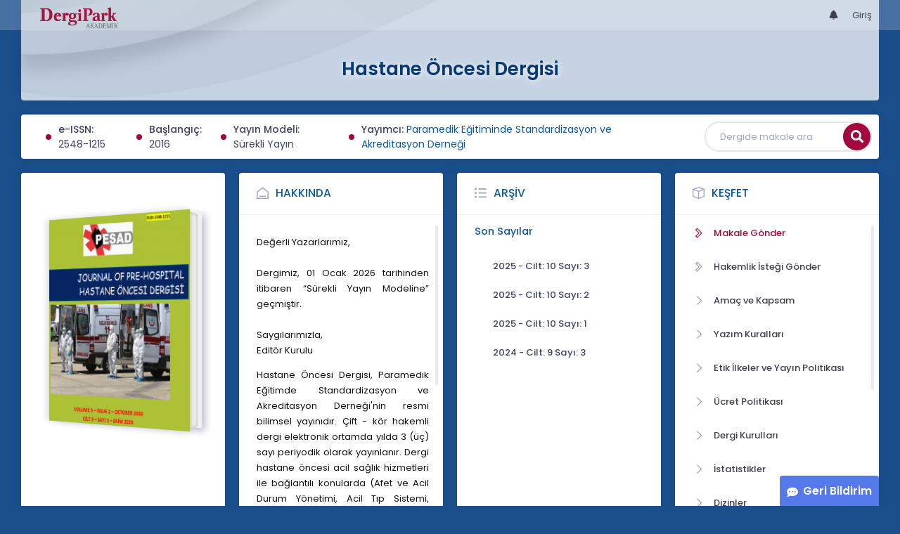

--- FILE ---
content_type: text/html; charset=UTF-8
request_url: https://dergipark.org.tr/tr/pub/hod
body_size: 10955
content:
<!DOCTYPE html>
<html lang="tr">
<head prefix="og: https://ogp.me/ns#">
    <meta charset="UTF-8"/>
    <meta name="viewport" content="width=device-width, initial-scale=1.0, maximum-scale=1.0 shrink-to-fit=no">
    <meta http-equiv="X-UA-Compatible" content="IE=edge"/>

    <title>Hastane Öncesi Dergisi &raquo;  Ana Sayfa</title>
    <base href="/"/>
    <meta name="generator" content="uds"/>

            
        <!-- Stats and followers meta tags will be loaded here via AJAX -->
    <script type="text/javascript"
            data-stats-url="https://dergipark.org.tr/tr/pub/hod/stats"
            data-followers-url="https://dergipark.org.tr/tr/pub/hod/followers"
            id="meta-loader">
    </script>

                            
                                                                                                                                
            <meta property="og:type" content="website"/>
            <meta property="fb:app_id" content="DergiPark"/>

                            <meta property="og:title"
                      content="Hastane Öncesi Dergisi"/>
                <meta name="twitter:title"
                      content="Hastane Öncesi Dergisi"/>
                <meta content="TÜBİTAK ULAKBİM çatısı altında, Türkiye&#039;de yayımlanan akademik dergiler için elektronik ortamda barındırma ve editoryal süreç yönetimi hizmeti sunar. DergiPark dergilerin işleyişine ve yönetimine karışmaz." name="description">
            
            
            <meta property="og:image" itemprop="image" content="https://dergipark.org.tr/media/cache/journal_croped/7dd6/aeb6/ce6a/5f9bc43f0328d.png"/>
            <meta property="og:image:type" content="image/png">
            <meta property="og:image:secure_url" itemprop="image" content="https://dergipark.org.tr/media/cache/journal_croped/7dd6/aeb6/ce6a/5f9bc43f0328d.png"/>
            <meta property="twitter:image" itemprop="image" content="https://dergipark.org.tr/media/cache/journal_croped/7dd6/aeb6/ce6a/5f9bc43f0328d.png"/>
            <meta property="twitter:image:secure_url" itemprop="image" content="https://dergipark.org.tr/media/cache/journal_croped/7dd6/aeb6/ce6a/5f9bc43f0328d.png"/>
            <link itemprop="thumbnailUrl" href="https://dergipark.org.tr/media/cache/journal_croped/7dd6/aeb6/ce6a/5f9bc43f0328d.png">
            <span itemprop="thumbnail" itemscope itemtype="http://schema.org/ImageObject">
            <link itemprop="url" href="https://dergipark.org.tr/media/cache/journal_croped/7dd6/aeb6/ce6a/5f9bc43f0328d.png">
            </span>
            
                            <link rel="stylesheet" href="/zollu/css/katex/katex.min.css">
        <link rel="stylesheet" href="/zollu/css/pages/zollu-backend.css">
        <link rel="stylesheet" href="/zollu/keen/vendors/custom/fullcalendar/fullcalendar.bundle.css">
        <link rel="stylesheet" href="/zollu/keen/css/demo3/pages/custom/general/user/profile-v1.css">
        <link rel="stylesheet" href="/zollu/keen/vendors/global/vendors.bundle.css">
        <link rel="stylesheet" href="/zollu/keen/css/demo3/style.bundle.css">
        <link rel="stylesheet" href="/zollu/keen/css/demo3/pages/custom/general/blog/grid-v2.css">
        <link rel="stylesheet" href="/zollu/keen/css/demo3/pages/custom/general/blog/post.css">
        <link rel="stylesheet" href="/zollu/keen/css/demo3/pages/custom/general/blog/list.css">
        <link rel="stylesheet" href="/zollu/keen/vendors/custom/datatables/datatables.bundle.css">
        <link rel="stylesheet"
              href="/zollu/js/jbfileuploader/lib/jquery-file-upload/css/jquery.fileupload.css">
        <link rel="stylesheet"
              href="/zollu/js/jbfileuploader/lib/jquery-file-upload/css/jquery.fileupload-ui.css">
        <link rel="stylesheet" href="/zollu/js/jbfileuploader/css/jbfileupload.css">
        <link rel="stylesheet" href="/zollu/css/site.css">
        <link rel="stylesheet" href="/zollu/css/pages/home.css">
        <link rel="stylesheet" href="/zollu/css/select2/select2.min.css">
        <link rel="stylesheet" href="/zollu/css/select2/select2-bootstrap.min.css">
        <link rel="stylesheet" href="/zollu/css/pages/feedback.css">
        <link rel="stylesheet" href="/zollu/css/pages/picker/nano.min.css">
    
    <link rel="stylesheet" type="text/css" href="/zollu/css/pages/journal.css">

            <!--suppress CssUnusedSymbol -->
        <style type="text/css">
            body.journal, .journal .paint-background {
                background-color: #194E8B;
            }
        </style>
    

        <link rel="shortcut icon" href="/favicon.ico" type="image/x-icon">
    <link rel="icon" href="/favicon.ico" type="image/x-icon">
    <link rel="dns-prefetch" href="https://www.google-analytics.com">
    <link rel="preconnect" href="https://www.google-analytics.com" crossorigin>
    <link rel="dns-prefetch" href="https://www.google.com">
    <link rel="preconnect" href="https://www.google.com" crossorigin>
    <link rel="dns-prefetch" href="https://www.google.com.tr">
    <link rel="preconnect" href="https://www.google.com.tr" crossorigin>
    <link rel="dns-prefetch" href="https://stats.g.doubleclick.net">
    <link rel="preconnect" href="https://stats.g.doubleclick.net" crossorigin>
    <link rel="dns-prefetch" href="https://fonts.googleapis.com">
    <link rel="preconnect" href="https://fonts.googleapis.com" crossorigin>
    <link rel="dns-prefetch" href="http://fonts.googleapis.com">
    <link rel="preconnect" href="http://fonts.googleapis.com" crossorigin>

    <script type="text/javascript">
        const current_language = 'tr';

        function changeLocale(langCode) {
            window.location.href = $('#link-alternate-' + langCode).attr('href');
        }
    </script>

    <script type="text/javascript" src="/zollu/js/zollu_user_session_info.js"></script>

    <script type="text/javascript" src="/tr/dp-feature-data.js"></script>

    <!-- Google Analytics -->
    <script async src="https://www.googletagmanager.com/gtag/js?id=G-694ZECXSSZ"></script>
    <script>
        window.dataLayer = window.dataLayer || [];

        function gtag() {
            dataLayer.push(arguments);
        }

        gtag('js', new Date());
        gtag('config', 'G-694ZECXSSZ');
        let dpUserCookie = getDpUserCookie();
        if (dpUserCookie !== undefined && dpUserCookie !== null && (userId = dpUserCookie.user_id) !== null) {
            gtag('set', {'user_id': userId});
        }
    </script>
</head>

    
<body class="kt-page--fixed kt-subheader--enabled kt-subheader--transparent zollu normalized journal"
      id="journal_index">

            


    


<nav id="header"
     class="navbar fixed-top navbar-fixed-top navbar-expand-lg navbar-light scrolled navbar-expand">
        <div class="kt-header" style="width: 100%;padding: 8px 0;">
        <div class="kt-header__top" style="height: inherit;">
            <div class="kt-container" id="header-container">
                                <div id="powered-by">
                                                            <a class="navbar-brand" href="//dergipark.org.tr/tr/">
                        <img src="/zollu/images/dergipark_header.png"
                             alt="DergiPark logo"/>
                    </a>
                </div>


                <a href="/tr/user/notification"
                   class="no-notification hide d-none  notification--item-set "
                   id="mobile-notification-count-wrapper">
                    <i class="flaticon2-notification" id="mobile-notification-icon"></i>
                    <span class="kt-badge" id="mobile-notification-badge"></span>
                </a>

                <button class="navbar-toggler collapsed" type="button" data-toggle="collapse"
                        data-target="#navbarToggler"
                        aria-controls="navbarToggler" aria-expanded="false" aria-label="Toggle navigation">
                    <span>&nbsp;</span>
                    <span>&nbsp;</span>
                    <span>&nbsp;</span>
                </button>

                <div class="collapse navbar-collapse navbar-put-right "
                     id="navbarToggler">
                    
                    <div style="margin-left: auto;">
                        <ul class="navbar-nav ml-auto">
                                                            <li class="nav-item hide d-none  d-block "
                                    id="header-user-notification">
                                    <a id="user-notification-count" class="nav-link"
                                       href="/tr/user/notification"><span
                                                class="flaticon2-notification"></span><label
                                                id="notification-count-aria-label"></label></a>
                                </li>
                                                                                                                    <li class="nav-item dropdown hide d-none" id="header-user-box-user-menu">
                                    <a class="nav-link dropdown-toggle color-black" href="#" id="userDropDown"
                                       data-toggle="dropdown" aria-haspopup="false" aria-expanded="false">
                                        <span id="userDropDown-user-avatar"></span>
                                        <span id="userDropDown-user-name"></span>
                                        <span id="userDropDown-user-badge"></span>
                                    </a>
                                    <div class="dropdown-menu dropdown-menu-right rounded-0"
                                         aria-labelledby="userDropDown">
                                        <a class="dropdown-item color-dergipark d-none"
                                           href="//dergipark.org.tr/tr/admin/panel"
                                           id="header-dashboard-item">
                                            <i class="icon-wrench symbol flaticon-grid-menu mr-1 mt-1 pr-1 color-dergipark"></i> Yönetici Paneli
                                        </a>

                                        <a class="dropdown-item"
                                           href="//dergipark.org.tr/tr/user/panel"
                                           id="header-user-panel-item">
                                            <i class="icon-wrench symbol flaticon-grid-menu mr-1 mt-1 pr-1"></i> Kullanıcı Paneli
                                        </a>

                                        <a class="dropdown-item d-none"
                                           href="//dergipark.org.tr/tr/user/publisher/panel"
                                           id="header-user-coordinator-panel-item">
                                            <i class="icon-wrench symbol flaticon-grid-menu mr-1 mt-1 pr-1"></i> Bilimsel Yayın Koordinatörü Paneli
                                        </a>

                                        <a class="dropdown-item"
                                           href="/tr/journal/my">
                                            <i class="icon-docs symbol flaticon2-open-text-book mr-1 mt-1 pr-1"></i> Dergilerim
                                        </a>

                                        <a class="dropdown-item d-none"
                                           href="//dergipark.org.tr/tr/user-project"
                                           id="header-user-project-item">
                                            <i class="icon-rocket symbol flaticon-folder-4 mr-1 mt-1 pr-1"></i> Araştırmalarım
                                        </a>

                                        <a class="dropdown-item d-none" id="menu-follower-item"
                                           href="//dergipark.org.tr/tr/user/user-followers">
                                            <i class="symbol flaticon2-speaker mr-1 mt-1 pr-1"></i> Takiplerim
                                        </a>

                                        <a class="dropdown-item" href="#" id="header-user-box-profile-link">
                                            <i class="icon-user symbol flaticon2-calendar-3 mr-1 mt-1 pr-1"></i> Profil
                                        </a>

                                        <div class="dropdown-divider"></div>

                                        <a class="dropdown-item" href="https://dergipark.org.tr/tr/logout">
                                            <i class="icon-logout symbol flaticon2-lock mr-1 mt-1 pr-1"></i> Çıkış
                                        </a>
                                    </div>
                                </li>
                                <li class="nav-item hide d-none" id="header-user-box-guest-menu">
                                    <a class="nav-link color-black"
                                       href="https://dergipark.org.tr/tr/login">Giriş</a>
                                </li>
                                                    </ul>
                                                    <script type="text/javascript">
                                function showUserBoxBlock(elemId) {
                                    document.getElementById(elemId).className =
                                        document.getElementById(elemId).className.replace(/d-none/, '');
                                    document.getElementById(elemId).className =
                                        document.getElementById(elemId).className.replace(/hide/, '');
                                }

                                if (isUserLoggedIn()) {

                                    // Substitute user data
                                    let userAvatar = getUserAvatar();

                                    document.getElementById('userDropDown-user-name').innerHTML = getUserFullNameFormatted();
                                    document.getElementById('header-user-box-profile-link').setAttribute('href', getUserProfileLink());

                                    // user dropdown alanındaki rozet kontrolü
                                    if (isApproved()) {
                                        document.getElementById('userDropDown-user-badge').innerHTML = "<img style='margin-top: -2px;' src='/zollu/images/dergipark-verified-badge.svg' width='20' height='20'/>";
                                    }

                                    if (userAvatar.length === 0) {
                                        userAvatar = '/zollu/images/default-avatar.png';
                                    }

                                    document.getElementById('userDropDown-user-avatar').innerHTML = '<img src="' + userAvatar + '" onerror="this.onerror=null;this.src=\'/zollu/images/default-avatar.png\';">';

                                    // User menu ready, it's show time!
                                    showUserBoxBlock('header-user-box-user-menu');
                                    showUserBoxBlock('header-user-notification');
                                    showUserBoxBlock('mobile-notification-count-wrapper');

                                    const userInfo = getUserInfo();
                                    if (canUseFollowerFeature(userInfo.username)) {
                                        document.getElementById('menu-follower-item').classList.remove("d-none");
                                        document.getElementById('header-user-project-item').classList.remove("d-none");
                                    }
                                    if (userInfo.is_admin == 1) {
                                        document.getElementById('header-dashboard-item').classList.remove("d-none");
                                    }
                                } else {
                                    // User is not logged in, display guest block right away!
                                    showUserBoxBlock('header-user-box-guest-menu');
                                }

                                var userDropDownElement = document.getElementById("userDropDown");
                                var userNavbar = document.getElementById("navbarToggler");
                                userDropDownElement.addEventListener('click', function () {
                                    if (!document.getElementById('header-user-box-user-menu').classList.contains('show')) {
                                        userNavbar.classList.add('sensitive-height');
                                    } else {
                                        userNavbar.classList.remove('sensitive-height');
                                    }
                                });
                                document.querySelector('[data-target="#navbarToggler"]').addEventListener('click', function () {
                                    if (document.getElementById('header-user-box-user-menu').classList.contains('show')) {
                                        userNavbar.classList.remove('sensitive-height');
                                    }
                                });
                            </script>
                                            </div>
                </div>
                            </div>
        </div>
    </div>
    </nav>        <div id="body-push-down">
            <div class="kt-content kt-grid__item kt-grid__item--fluid" id="kt_content">
        <div class="kt-container paint-background">
            <div class="kt-portlet j-title-portlet">
                <div class="row" aria-label="Hastane Öncesi Dergisi">
                    <div class="col-lg-12" aria-hidden="true">
                        <div class="kt-heading kt-align-center" style="margin: 1.5rem 0 2.3rem;">
                                                        <a href="/tr/pub/hod">
                                <h1 id="journal-title">Hastane Öncesi Dergisi</h1>
                            </a>
                        </div>
                    </div>
                </div>
            </div>

            <!-- <Content> -->
                <div style="display:none;">
    </div>

<div id="dp-flash-container"></div>

                        
                                                                                                                                                            
                
    <div class="kt-portlet">
        <div class="row">
            <div class="col-lg-9">
                <div id="meta-block">
                    
                                            <div class="kt-badge kt-badge--dot kt-badge--lg kt-badge--primary separator"
                             id="meta-eissn-dot"></div>
                        <div class="meta" id="meta-eissn"><span class="label">e-ISSN:</span> <span
                                    class="no-wrap">2548-1215</span></div>
                    
                                            <div class="kt-badge kt-badge--dot kt-badge--lg kt-badge--primary separator"
                             id="meta-founded-dot"></div>
                        <div class="meta" id="meta-founded"><span class="label">Başlangıç:</span>
                            <span class="no-wrap">2016</span>
                        </div>
                    
                    <span class="break"></span>
                                            <div class="kt-badge kt-badge--dot kt-badge--lg kt-badge--primary separator"
                             id="meta-publication-model-dot"></div>
                        <div class="meta" id="meta-publication-model"><span
                                    class="label">Yayın Modeli:</span>
                            <span class="no-wrap">Sürekli Yayın</span>
                        </div>
                                        <div class="kt-badge kt-badge--dot kt-badge--lg kt-badge--primary separator"
                         id="meta-publisher-dot"></div>
                    <div class="meta" id="publisher"><span class="label">Yayımcı:</span>
                        <span><a href="/tr/pub/publisher/265">Paramedik Eğitiminde Standardizasyon ve Akreditasyon Derneği</a></span>
                    </div>
                </div>
            </div>

            <div class="col-lg-3">
                <form action="https://dergipark.org.tr/tr/search" method="get" autocomplete="off"
                      class="kt-form kt-form--label-right" id="search-form">
                    <div class="input-group border bg-white rounded-pill p-0 mt-0">
                        <label for="q"></label><input type="text" id="q" name="q" value=""
                                                      placeholder="Dergide makale ara"
                                                      aria-labelledby="input_label__search"
                                                      autocomplete="off"
                                                      class="intent_input_query form-control text-ellipsis border-0 bg-none px-4 rounded-pill mr-2">
                        <input type="hidden" value="article" name="section"/>
                        <input type="hidden" value="journal" name="scope"/>
                        <input type="hidden" value="742" name="filter[journal.id][0]"/>

                        <span class="input-group-append" aria-label="Arama butonu">
                                    <button type="submit" aria-hidden="true"
                                            class="intent_button_submit btn btn-primary text-uppercase rounded-circle bg-insight"
                                            id="j-search-submit">
                                        <i class="fa fa-search"></i>
                                    </button>
                                </span>
                    </div>
                </form>
            </div>
        </div>
    </div>

    <div class="row" id="journal-portlets">
        <!-- Journal Card -->
        <div class="col-xl-3 col-lg-3 col-md-6 col-sm-6 journal-portlet" id="journal-card-block">
            <div class="kt-portlet kt-portlet--height-fluid position-sticky">
                <div class="journal-card">
                    <div class="cover">
                        <img
                                                                    src="https://dergipark.org.tr/media/cache/journal_croped/7dd6/aeb6/ce6a/5f9bc43f0328d.png"
                                                                alt="Kapak Resmi "
                                onerror="this.onerror=null;this.src='/zollu/images/missing_journal_cover.png';"/>
                    </div>
                </div>

                <div id="j-indexes">
                                    </div>

                <div class="kt-portlet__foot d-flex align-items-center" id="j-stats">
                    <span class="j-stat diplab d-none" data-toggle="tooltip"
                          data-id="meta_stats_total_article_view_hod" id="j-stat-view-block"
                          title="Makalelerin Toplam Gösterim Sayısı"><span class="la la-eye"
                                                                          aria-hidden="true">&nbsp;</span><span
                                id="j-stat-article-view" aria-hidden="true"></span></span>
                    <span class="j-stat diplab d-none" data-id="meta_stats_total_article_download_hod"
                          data-toggle="tooltip" id="j-stat-download-block"
                          title="Makalelerin Toplam İndirilme Sayısı"><span class="la la-download" aria-hidden="true">&nbsp;</span><span
                                id="j-stat-article-download" aria-hidden="true"></span></span>
                    <span class="j-stat diplab d-none" data-toggle="tooltip" id="j-stat-favorite-block"
                          title="Makalelerin Toplam Favoriye Eklenme Sayısı"><span class="la la-star-o"
                                                                              aria-hidden="true">&nbsp;</span><span
                                id="j-stat-article-favorite" aria-hidden="true"></span></span>
                    <span class="j-stat trdizin d-none" id="j-stat-trdizin-citation-block" data-toggle="tooltip"
                          title="TR Dizin Atıf Sayısı"><span class="fa fa-quote-right"
                                                                             aria-hidden="true">&nbsp;</span><span
                                id="j-stat-trdizin-citation" aria-hidden="true"></span></span>
                    <span class="j-stat crossref d-none" id="j-stat-crossref-citation-block" data-toggle="tooltip"
                          title="Crossref Atıf Sayısı"><img
                                src="/zollu/images/crossref.svg"
                                aria-hidden="true">&nbsp;<span
                                id="j-stat-crossref-citation" aria-hidden="true"></span></span>
                </div>
            </div>

        </div>

        <!-- About Journal -->
                    <div class="col-xl-3 col-lg-3 col-md-6 col-sm-6 journal-portlet">
                <div class="kt-portlet kt-portlet--height-fluid">
                    <div class="kt-portlet__head">
                        <div class="kt-portlet__head-label">
                                <span class="kt-portlet__head-icon">
                                    <i class="flaticon2-shelter"></i>
                                </span>
                            <h3 class="kt-portlet__head-title">
                                <a href="https://dergipark.org.tr/tr/pub/hod/about-journal">Hakkında</a>
                            </h3>
                        </div>
                    </div>
                    <div class="kt-portlet__body scroll-wrapper">
                        <div data-scroll="true" class="kt-scroll scroll-enabled">
                            <div class="kt-portlet__content text-justify journal-index-img">
                                <p style="text-align:center;">


















</p><p class="MsoNormal" style="text-align:justify;">Değerli Yazarlarımız,<br /><br />Dergimiz, 01 Ocak 2026 tarihinden itibaren “Sürekli Yayın Modeline” geçmiştir.<br /><br />Saygılarımızla,<br />Editör Kurulu</p><p class="MsoNormal" style="text-align:justify;">Hastane Öncesi Dergisi, Paramedik Eğitimde Standardizasyon
ve Akreditasyon Derneği'nin resmi bilimsel yayınıdır. Çift - kör hakemli dergi elektronik
ortamda yılda 3 (üç) sayı periyodik olarak yayınlanır. Dergi hastane öncesi acil sağlık hizmetleri ile bağlantılı konularda (Afet ve Acil Durum Yönetimi, Acil Tıp Sistemi, Yangın ve Güvenlik Hizmetleri, İş Sağlığı ve Güvenliği vs.) çalışmaları kabul etmektedir. <br /></p><p class="MsoNormal" style="text-align:justify;">Dergi yayın hayatına, 2020 yılı itibariyle uluslararası hakemli dergi statüsü ile devam etmektedir. Bununla birlikte dergi, ÜAK tarafından belirlenmiş alan dizinlerinde taranmakta olup TR Dizin değerlendirme süreci devam etmektedir.</p><p></p><p style="text-align:center;"><span style="font-size:0.9em;">     </span></p>
                            </div>
                        </div>
                    </div>
                    <div class="kt-portlet__foot d-flex align-items-center">
                        <span class="journal-follower-actions" data-id="742" style="margin-left: auto;">
                           <div class="input-group d-none" style="flex-wrap: nowrap;" id="follow-input-group">
                             <a href="/tr/journal-follower/follow?id=742"
                                class="btn btn-sm btn-metal dp-follower" id="dp-follower" data-toggle="tooltip"
                                title="Takip özelliği, derginin yeni sayısı yayımladığında bildirim gönderilmesini sağlar">
                                <span class="d-flex align-items-center"><i class="flaticon2-plus follow-icon"
                                                                           id="follower-icon"></i>
                                    <span id="follower-button-text"
                                          aria-label="Takip özelliği, derginin yeni sayısı yayımladığında bildirim gönderilmesini sağlar">Takip Et</span>
                                    <i class="fa fa-times close-icon" style="color:#FFFFFF;"></i>
                                    <span class="active-following" id="follower-text"></span>
                                </span>
                             </a>
                                <span class="j-stat diplap j-stat-follower-block follow input-group-append"
                                      data-title="Toplam Takipçi Sayısı" data-toggle="tooltip"
                                      aria-label="Toplam Takipçi Sayısı"
                                      id="follower-number" style="font-weight:bold;">
                                    <span aria-hidden="true"
                                          class="j-stat-journal-follower badge badge-primary follower-number d-flex align-items-center kt-hidden j-stat-follower-block"></span>
                                </span>
                           </div>
                        </span>
                    </div>
                </div>
            </div>

                    
        <div class="col-xl-3 col-lg-3 col-md-6 col-sm-6 journal-portlet">
            <div class="kt-portlet kt-portlet--height-fluid">
                <div class="kt-portlet__head">
                    <div class="kt-portlet__head-label">
                        <span class="kt-portlet__head-icon"><i class="flaticon2-indent-dots"></i></span>
                        <h3 class="kt-portlet__head-title">
                            <a href="https://dergipark.org.tr/tr/pub/hod/archive">Arşiv</a>
                        </h3>
                    </div>
                </div>
                <div class="kt-portlet__body kt-padding-t-0">
                    <div class="kt-section">
    <div class="kt-section__content kt-section__content--x-fit">
        <div class="accordion accordion-light" id="j-issues">
            
                                                
                                                                                                                                                                                                                                                                                                                                                                                                                                                                                                                                                                                                                                                                                                                                                                                                                                                                                                                                                                                                                                                                                                                                                                                                                                                                                                                                                                                                                                                                                                                                                                                                                                                                            
                                        
            
            
                                        <div class="card">
                    <div class="card-header" id="section-1" role="list">
                        <div class="card-title "
                             data-toggle="collapse"
                             data-target="#section-1-content"
                             aria-expanded="true"
                             aria-controls="section-1-content">
                            Son Sayılar
                        </div>
                    </div>
                    <div id="section-1-content"
                         class="show"
                         aria-labelledby="section-1"
                         data-parent="#j-issues">
                        <div class="card-body">
                            <div class="kt-widget-18">
                                                                                                                                                                                                                    <div class="kt-widget-18__item" role="listitem">
                                            <div class="kt-widget-18__desc">
                                                                                                <a href="/tr/pub/hod/issue/99296">
                                                    <div class="kt-widget-18__title">
                                                                                                                    2025
                                                                                                                - Cilt: 10 Sayı: 3
                                                    </div>
                                                </a>
                                            </div>
                                        </div>
                                                                                                                                                                                                                                <div class="kt-widget-18__item" role="listitem">
                                            <div class="kt-widget-18__desc">
                                                                                                <a href="/tr/pub/hod/issue/94396">
                                                    <div class="kt-widget-18__title">
                                                                                                                    2025
                                                                                                                - Cilt: 10 Sayı: 2
                                                    </div>
                                                </a>
                                            </div>
                                        </div>
                                                                                                                                                                                                                                <div class="kt-widget-18__item" role="listitem">
                                            <div class="kt-widget-18__desc">
                                                                                                <a href="/tr/pub/hod/issue/91645">
                                                    <div class="kt-widget-18__title">
                                                                                                                    2025
                                                                                                                - Cilt: 10 Sayı: 1
                                                    </div>
                                                </a>
                                            </div>
                                        </div>
                                                                                                                                                                                                                                <div class="kt-widget-18__item" role="listitem">
                                            <div class="kt-widget-18__desc">
                                                                                                <a href="/tr/pub/hod/issue/89303">
                                                    <div class="kt-widget-18__title">
                                                                                                                    2024
                                                                                                                - Cilt: 9 Sayı: 3
                                                    </div>
                                                </a>
                                            </div>
                                        </div>
                                                                                                                                                                                                                                                                                                                                                                                                                                                                                                                                                                                                                                                                                                                                                                                                                                                                                                                                                                                                                                                                                                                                                                                                                                                                                                                                                                                                                                                                                                                                                                                                                            </div>
                        </div>
                    </div>
                </div>
                    </div>
    </div>
</div>


                </div>
                <div class="kt-portlet__foot">
                    <a href="https://dergipark.org.tr/tr/pub/hod/archive"><span class="flaticon2-copy"> </span> Tüm Sayılar
                    </a>
                </div>
            </div>
        </div>

        <div class="col-xl-3 col-lg-3 col-md-6 col-sm-6 journal-portlet">
            <div class="kt-portlet kt-portlet--height-fluid" id="j-find-out-more">
                <div class="kt-portlet__head">
                    <div class="kt-portlet__head-label">
                        <span class="kt-portlet__head-icon"><i class="flaticon2-cube"></i></span>
                        <h3 class="kt-portlet__head-title">
                            <a href="https://dergipark.org.tr/tr/pub/hod/about-journal">Keşfet</a>
                        </h3>
                    </div>
                </div>
                <div class="kt-portlet__body scroll-wrapper">
                    <div class="kt-section">
                        <div class="kt-section__content kt-section__content--x-fit">
                                                            <div data-scroll="true" class="kt-scroll scroll-enabled">
                                    <div class="kt-portlet__content">
                                        <ul class="kt-nav kt-nav--bold" id="j-find-out-more-menu">
                                                                                            <li class="kt-nav__item">
                                                    <a href="//dergipark.org.tr/tr/journal/742/submission/step/manuscript/new"
                                                       class="kt-nav__link">
                                                        <i class="kt-nav__link-icon la la-chevron-right color-dergipark"
                                                           aria-hidden="true"></i>
                                                        <span class="kt-nav__link-text kt-heading kt-heading--space-sm color-dergipark">Makale Gönder</span>
                                                    </a>
                                                </li>
                                                                                                                                        <li class="kt-nav__item">
                                                    <a href="//dergipark.org.tr/tr/journal/742/reviewer-request/send"
                                                       class="kt-nav__link show-request-reviewer">
                                                        <i class="kt-nav__link-icon la la-chevron-right"
                                                           aria-hidden="true"></i>
                                                        <span class="kt-nav__link-text kt-heading kt-heading--space-sm"
                                                              role="status">Hakemlik İsteği Gönder</span>
                                                        <div class="spinner spinner-border spinner-border-sm kt-hidden"
                                                             role="status"></div>
                                                    </a>
                                                </li>
                                            
                                            <li class="kt-nav__item">
                                                <a href="https://dergipark.org.tr/tr/pub/hod/aim-and-scope" class="kt-nav__link">
                                                    <i class="kt-nav__link-icon la la-angle-right"
                                                       aria-hidden="true"></i>
                                                    <span class="kt-nav__link-text kt-heading kt-heading--space-sm ">Amaç ve Kapsam</span>
                                                </a>
                                            </li>

                                            <li class="kt-nav__item">
                                                <a href="https://dergipark.org.tr/tr/pub/hod/writing-rules" class="kt-nav__link">
                                                    <i class="kt-nav__link-icon la la-angle-right"
                                                       aria-hidden="true"></i>
                                                    <span class="kt-nav__link-text kt-heading kt-heading--space-sm">Yazım Kuralları</span>
                                                </a>
                                            </li>

                                            <li class="kt-nav__item">
                                                <a href="https://dergipark.org.tr/tr/pub/hod/policy" class="kt-nav__link">
                                                    <i class="kt-nav__link-icon la la-angle-right"
                                                       aria-hidden="true"></i>
                                                    <span class="kt-nav__link-text kt-heading kt-heading--space-sm">Etik İlkeler ve Yayın Politikası</span>
                                                </a>
                                            </li>

                                            <li class="kt-nav__item">
                                                <a href="https://dergipark.org.tr/tr/pub/hod/price-policy" class="kt-nav__link">
                                                    <i class="kt-nav__link-icon la la-angle-right"
                                                       aria-hidden="true"></i>
                                                    <span class="kt-nav__link-text kt-heading kt-heading--space-sm">Ücret Politikası</span>
                                                </a>
                                            </li>

                                                                                            <li class="kt-nav__item">
                                                    <a href="https://dergipark.org.tr/tr/pub/hod/board" class="kt-nav__link">
                                                        <i class="kt-nav__link-icon la la-angle-right"
                                                           aria-hidden="true"></i>
                                                        <span class="kt-nav__link-text kt-heading kt-heading--space-sm ">Dergi Kurulları</span>
                                                    </a>
                                                </li>
                                            
                                            <li class="kt-nav__item">
                                                <a href="https://dergipark.org.tr/tr/pub/hod/rejection-statistics" class="kt-nav__link">
                                                    <i class="kt-nav__link-icon la la-angle-right"
                                                       aria-hidden="true"></i>
                                                    <span class="kt-nav__link-text kt-heading kt-heading--space-sm ">İstatistikler</span>
                                                </a>
                                            </li>

                                            <li class="kt-nav__item">
                                                <a href="https://dergipark.org.tr/tr/pub/hod/indexes" class="kt-nav__link">
                                                    <i class="kt-nav__link-icon la la-angle-right"
                                                       aria-hidden="true"></i>
                                                    <span class="kt-nav__link-text kt-heading kt-heading--space-sm">Dizinler</span>
                                                </a>
                                            </li>

                                                                                                                                                                                                    <li class="kt-nav__item">
                                                        <a href="/tr/pub/hod/page/12809" class="kt-nav__link">
                                                            <i class="kt-nav__link-icon la la-angle-right"></i>
                                                            <span class="kt-nav__link-text kt-heading kt-heading--space-sm">CC Lisans Sürümü ve Açık Erişim Politikası</span>
                                                        </a>
                                                    </li>
                                                                                                                                                                                                                                                    <li class="kt-nav__item">
                                                        <a href="/tr/pub/hod/page/760" class="kt-nav__link">
                                                            <i class="kt-nav__link-icon la la-angle-right"></i>
                                                            <span class="kt-nav__link-text kt-heading kt-heading--space-sm">Dergi Hakkında</span>
                                                        </a>
                                                    </li>
                                                                                                                                                                                                                                                    <li class="kt-nav__item">
                                                        <a href="/tr/pub/hod/page/2782" class="kt-nav__link">
                                                            <i class="kt-nav__link-icon la la-angle-right"></i>
                                                            <span class="kt-nav__link-text kt-heading kt-heading--space-sm">Makale Başvuru Süreci</span>
                                                        </a>
                                                    </li>
                                                                                                                                                                                                                                                    <li class="kt-nav__item">
                                                        <a href="/tr/pub/hod/page/2779" class="kt-nav__link">
                                                            <i class="kt-nav__link-icon la la-angle-right"></i>
                                                            <span class="kt-nav__link-text kt-heading kt-heading--space-sm">Etik ve İntihal</span>
                                                        </a>
                                                    </li>
                                                                                                                                                                                                                                                    <li class="kt-nav__item">
                                                        <a href="/tr/pub/hod/page/2781" class="kt-nav__link">
                                                            <i class="kt-nav__link-icon la la-angle-right"></i>
                                                            <span class="kt-nav__link-text kt-heading kt-heading--space-sm">Kaynakça Gösterimi</span>
                                                        </a>
                                                    </li>
                                                                                            
                                                                                                                                </ul>
                                    </div>
                                </div>

                                                    </div>
                    </div>
                </div>

                                    <div class="kt-portlet__foot d-flex align-items-center">
                                                    <a href="https://dergipark.org.tr/tr/pub/hod/contacts"><span
                                        class="flaticon2-rectangular"> </span> İletişim</a>
                                                                    </div>
                
            </div>
        </div>
    </div>

                                
    <div class="j-articles-container">
        <div class="kt-portlet kt-portlet--tabs">
            <div class="kt-portlet__head">
                <div class="kt-portlet__head-label">
                    <ul class="nav nav-tabs nav-tabs-line nav-tabs-line-dergipark nav-tabs-line-3x nav-tabs-bold"
                        role="tablist" id="j-tabs-article-listing">
                                                    <li class="nav-item">
                                <a class="nav-link active" data-toggle="tab" href="#continuous_articles_tab"
                                   role="tab">
                                    <span class="d-none d-sm-inline">Sürekli Yayın</span>
                                    <span class="d-xs-inline d-sm-none">Sürekli Yayın</span>
                                </a>
                            </li>
                                            </ul>
                </div>
                <div class="kt-portlet__head-toolbar">
                    <div class="kt-portlet__head-wrapper">
                        <div class="btn-group list-button-group" role="group">
                            <a class="btn btn-label-primary btn-icon btn-sm"
                               onclick="toggleArticleListingMode($(this), $(this).parent(), false);"><i
                                        class="fa fa-th"></i></a>
                            <a class="btn btn-label-primary btn-icon btn-sm active"
                               onclick="toggleArticleListingMode($(this), $(this).parent(), true);"><i
                                        class="fa fa-list"></i></a>
                        </div>
                    </div>
                </div>
            </div>

            <div class="kt-portlet__body">
                <div class="mode-list" id="articles-listing">
                    <div class="tab-content">
                                                    <div class="tab-pane active" id="continuous_articles_tab" role="tabpanel">
                                
        
                            </div>
                                            </div>
                </div>
            </div>
                            <div class="kt-portlet__foot">
                    <a href="/tr/pub/hod/rss" aria-label="RSS"><span class="fa fa-rss" aria-hidden="true"> </span>
                        RSS</a>
                </div>
                    </div>

        <div class="row row-margin-space">
                    </div>
    </div>
            <!-- </Content> -->

                    </div>
    </div>
            <div id="feedback-block">
    <button href="javascript:;" class="btn btn-info feedback-btn p-3" data-toggle="modal" data-target="#feedbackModal">
        <i class="fa fa-comment-dots" aria-hidden="true"></i>Geri Bildirim</button>
</div>
<div class="modal fade" id="feedbackModal" tabindex="-1" role="dialog"
     aria-label="Geri bildirim yapılacak seçenek menüsü" aria-hidden="true" style="display: none;">
    <div class="modal-dialog modal-dialog-centered mt-0" role="document">
        <div class="modal-content">
            <div class="modal-header">
                <button type="button" class="close" data-dismiss="modal" aria-label="Kapat">
                    <span aria-hidden="true">×</span>
                </button>
            </div>
            <div class="modal-body pt-4 pb-4">
                <div class="text-center">
                    <p class="fw-600">Lütfen geri bildirimde bulunmak istediğiniz birimi seçin.</p>
                    <a href="/tr/feedback/journal/hod/new"
                       class="btn btn-outline-brand feedback-selection-btn">
                        Dergiye Geri Bildirim Gönder</a>
                                                                                                                    <a href="https://jira.ulakbim.gov.tr/servicedesk/customer/portal/3" class="btn btn-outline-brand feedback-selection-btn" target="_blank">
                            DergiPark&#039;a Geri Bildirim Gönder</a>
                                    </div>
            </div>
        </div>
    </div>
</div>
    
    </div>
    


        
    <script src="https://ajax.googleapis.com/ajax/libs/webfont/1.6.16/webfont.js"></script>
    <script>
        WebFont.load({
            google: {
                "families": [
                    "Poppins:300,400,500,600,700"]
            },
            active: function () {
                sessionStorage.fonts = true;
            }
        });
    </script>
        <script src="/zollu/js/jquery.min.js"></script>
    <script src="/zollu/keen/vendors/global/vendors.bundle.js"></script>
    <script src="/zollu/keen/js/demo3/scripts.bundle.js"></script>
    <script src="/zollu/keen/vendors/custom/datatables/datatables.bundle.js"></script>
    <script src="/zollu/js/katex/katex.min.js"></script>
    <script src="/zollu/js/katex/auto-render.min.js"></script>
    <script src="/zollu/js/flashbag.js"></script>
    <script src="/zollu/js/navbar-top.js"></script>
    <script src="/zollu/bundles/fosjsrouting/js/router.js"></script>
    <script src="/zollu/bundles/jbfileuploader/lib/jquery-file-upload/js/vendor/jquery.ui.widget.js"></script>
    <script src="/zollu/js/jbfileuploader/lib/jquery-file-upload/js/jquery.iframe-transport.js"></script>
    <script src="/zollu/js/jbfileuploader/lib/jquery-file-upload/js/jquery.fileupload.js"></script>
    <script src="/zollu/js/jbfileuploader/js/jbfileupload.js"></script>
    <script src="/zollu/js/jbfileuploader/lib/jcrop/js/jquery.Jcrop.js"></script>
    <script src="/zollu/js/jquery-ui.min.js"></script>
    <script src="/zollu/js/pages/zollu-backend.js"></script>
    <script src="/zollu/js/select2/select2.min.js"></script>
    <script src="/zollu/bundles/ojscore/js/select2_sortable.js"></script>
    <script src="/zollu/bundles/ojscore/js/remote_selection.js"></script>
    <script src="/zollu/bundles/ojscore/js/ucfirst.js"></script>
    <script src="/zollu/bundles/bazingajstranslation/js/translator.min.js"></script>
    <script src="/zollu/js/common.js"></script>
    <script src="/zollu/js/format-user-name.js"></script>
    <script src="/zollu/js/diplab.js"></script>
    <script src="/zollu/bundles/ojscore/js/alert_util.js"></script>
    <script src="/zollu/js/chartjs-plugin-labels.js"></script>
    <script src="/zollu/js/multiple_mail.js"></script>
    <script src="/zollu/bundles/ojscore/js/mask_platforms.js"></script>
    <script src="/zollu/js/confirmation.js"></script>
    <script src="/zollu/js/prevent-double-submit.js"></script>
    <script src="/tr/pub/translations?locale=tr"></script>
    <script src="/zollu/js/subject/subject_selector.js"></script>
    <script src="/zollu/js/pages/article/zollu_star.js"></script>
    <script src="/zollu/js/pages/picker/pickr.min.js"></script>
    <script src="/pub/js/routing?callback=fos.Router.setData&amp;lang=tr"></script>

    <script type="text/javascript" src="/zollu/js/copy_clipboard.js"></script>

    <script type="text/x-mathjax-config">
        MathJax.Hub.Config({
            tex2jax: {
                 inlineMath: [['$','$'], ['\\(','\\)']],
                 ignoreClass: "no-latex",
                 processClass: "latex"
            },
            displayAlign: "center"
        });
    </script>
    <script type="text/javascript" src="/zollu/js/mathjax/MathJax.js?config=TeX-MML-AM_CHTML"></script>



    <script type="text/javascript">
        $(document).ready(function () {

            renderMathInElement(document.body);
        });
    </script>


    <script type="text/javascript">
        $(document).ready(function () {
            // Load meta content via AJAX
            loadMetaContent();
        });

        function loadMetaContent() {
            const $metaLoader = $('#meta-loader');
            const statsUrl = $metaLoader.data('stats-url');
            const followersUrl = $metaLoader.data('followers-url');

            // Load both stats and followers content
            Promise.all([
                loadContent(statsUrl),
                loadContent(followersUrl)
            ]).then(function (responses) {
                // Combine the HTML content
                const combinedContent = responses.join('');

                // Insert the content directly after the script tag, then remove the script
                $metaLoader.after(combinedContent).remove();

                // Initialize stats display after content is loaded
                initializeStatsDisplay();

                // Initialize follower functionality
                toggleFollowerState();

            }).catch(function (error) {
                console.error('Failed to load meta content:', error);
                // Hide stats elements on error
                $('.j-stat').addClass('d-none');
            });
        }

        function loadContent(url) {
            return new Promise(function (resolve, reject) {
                $.ajax({
                    url: url,
                    method: 'GET',
                    dataType: 'html',
                    success: function (data) {
                        resolve(data);
                    },
                    error: function (xhr, status, error) {
                        console.error('Failed to load content from:', url, error);
                        resolve(''); // Return empty string instead of rejecting to allow other requests to complete
                    }
                });
            });
        }

        function initializeStatsDisplay() {
            // This is your existing stats initialization code
            const statsBlock = $('#j-stat-download-block');
            const $metaArticleDownload = $('#' + statsBlock.attr('data-id'));
            const statViewBlock = $('#j-stat-view-block');
            const $metaArticleView = $('#' + statViewBlock.attr('data-id'));
            const $metaArticleFavorite = $('#meta_stats_total_article_favorite');
            const $metaTrDizinCitation = $('#meta_stats_trdizin_citation_count');
            const $metaJournalFollower = $('#meta_stats_total_journal_follower');
            const $metaCrossrefCitation = $('#meta_stats_crossref_citation_count');

            const stats_download_raw = $metaArticleDownload.attr("content");
            const stats_view_raw = $metaArticleView.attr("content");
            const stats_favorite_raw = $metaArticleFavorite.attr("content");
            const stats_trdizin_citation_raw = $metaTrDizinCitation.attr("content");
            const stats_follower_raw = $metaJournalFollower.attr("content");
            const stats_crossref_citation_raw = $metaCrossrefCitation.attr("content");

            const stats_download = $metaArticleDownload.attr("abbr");
            const stats_view = $metaArticleView.attr("abbr");
            const stats_favorite = $metaArticleFavorite.attr("abbr");
            const stats_trdizin_citation = $metaTrDizinCitation.attr("abbr");
            const stats_follower = $metaJournalFollower.attr("abbr");
            const stats_crossref_citation = $metaCrossrefCitation.attr("abbr");

            if (stats_view_raw > 0 || stats_download_raw > 0 || stats_favorite_raw > 0) {
                const $jStatArticleView = $('#j-stat-article-view');
                $jStatArticleView.html(stats_view);
                $jStatArticleView.parent().removeClass('d-none');

                const $jStatArticleDownload = $('#j-stat-article-download');
                $jStatArticleDownload.html(stats_download);
                $jStatArticleDownload.parent().removeClass('d-none');

                const $jStatArticleFavorite = $('#j-stat-article-favorite');
                $jStatArticleFavorite.html(stats_favorite);
                $jStatArticleFavorite.parent().removeClass('d-none');

                statViewBlock.attr('title', statViewBlock.attr('title') + ': ' + stats_view_raw);
                statsBlock.attr('title', statsBlock.attr('title') + ': ' + stats_download_raw);
                const favoriteBlock = $('#j-stat-favorite-block');
                favoriteBlock.attr('title', favoriteBlock.attr('title') + ': ' + stats_favorite_raw);
                const citationBlock = $('#j-stat-trdizin-citation-block');
                citationBlock.attr('title', citationBlock.attr('title') + ': ' + stats_trdizin_citation_raw);
                const crossrefCitationElement = $('#j-stat-crossref-citation-block');
                crossrefCitationElement.attr('title', crossrefCitationElement.attr('title') + ': ' + stats_crossref_citation_raw);
            }

            const followerBlockElement = $('.j-stat-follower-block');
            followerBlockElement.attr('data-title', followerBlockElement.attr('data-title') + ': ' + stats_follower_raw);
            followerBlockElement.attr('aria-label', "Toplam Takipçi Sayısı: " + stats_follower_raw);

            const $jStatJournalFollower = $('.j-stat-journal-follower');
            $jStatJournalFollower.html(stats_follower);
            followerBlockElement.removeClass('kt-hidden');
            $('.input-group-append').removeClass('kt-hidden');

            if (stats_trdizin_citation_raw > 0) {
                const $jStatTrDizinCitation = $('#j-stat-trdizin-citation');
                $jStatTrDizinCitation.html(stats_trdizin_citation);
                $jStatTrDizinCitation.parent().removeClass('d-none');
            }

            if (stats_crossref_citation_raw > 0) {
                const $jStatCrossrefCitation = $('#j-stat-crossref-citation');
                $jStatCrossrefCitation.html(stats_crossref_citation);
                $jStatCrossrefCitation.parent().removeClass('d-none');
            }

            // Handle historical journal stats
            $('meta[name="stats_total_article_download"]').each(function () {
                if ($(this).attr('id') !== 'meta_stats_total_article_download_' + 'hod') {
                    let statsDownloadAttr = $('tr #' + $(this).attr('id'));
                    statsDownloadAttr.html($(this).attr('content'));
                }
            });

            $('meta[name="stats_total_article_view"]').each(function () {
                if ($(this).attr('id') !== 'meta_stats_total_article_view_' + 'hod') {
                    let statsViewAttr = $('tr #' + $(this).attr('id'));
                    statsViewAttr.html($(this).attr('content'));
                }
            });
        }

        function toggleFollowerState() {
            if (isUserLoggedIn()) {
                if (canUseFollowerFeature(getUserInfo().username) && getUserInfo().verification === 1) {
                    const followerText = $("#follower-text");
                    const dpFollower = $("#dp-follower");
                    const followInputGroup = $("#follow-input-group");
                    followInputGroup.removeClass("d-none");

                    followInputGroup.addClass("d-none");
                    const $journalFollowerAction = $('.journal-follower-actions');

                    $.post("/tr/journal-follower/check?id=742", function (result) {
                        let journalId = $journalFollowerAction.data('id');
                        if (result === journalId) {
                            dpFollower.attr("href", "/tr/journal-follower/unfollow/742");
                            dpFollower.removeClass();
                            dpFollower.addClass("unfollow btn btn-sm btn-outline-primary dp-follower following-box d-flex align-items-center");
                            dpFollower.attr("data-hover", "Takibi Bırak");
                            followerText.html("Takip Ediyorsunuz");
                            const followerIcon = $("#follower-icon");
                            $("#follower-button-text").html("");
                            followerIcon.css("color", "#3d4465");
                            followerIcon.removeClass("flaticon2-plus follow-icon");
                            followerIcon.addClass("fa fa-check");
                        } else {
                            followInputGroup.removeClass("d-none");
                            dpFollower.addClass("follow");
                        }

                        followInputGroup.removeClass("d-none");
                    });
                }
            }
        }

        function toggleArticleListingMode($btn, $btnGroup, isList) {
            if (isList) {
                $('#articles-listing').addClass('mode-list');
            } else {
                $('#articles-listing').removeClass('mode-list');
            }

            $btnGroup.find('.btn').removeClass('active');
            $btn.addClass('active');
        }
    </script>
</body>

</html>


--- FILE ---
content_type: text/html; charset=UTF-8
request_url: https://dergipark.org.tr/tr/pub/hod/stats
body_size: 137
content:
    <meta id="meta_stats_total_article_view_hod" name="stats_total_article_view" content="175968"
          abbr="175B"
          />
    <meta id="meta_stats_total_article_download_hod" name="stats_total_article_download" content="285445"
          abbr="285B"
          />
    <meta id="meta_stats_total_article_favorite" name="stats_total_article_favorite" content="55"
          abbr="55"
          />
    <meta id="meta_stats_updated_at" name="stats_updated_at" content="2026-01-26T00:46:50Z"
          abbr="" />
    <meta id="meta_stats_trdizin_citation_count" name="stats_trdizin_citation_count" content="0"
          abbr="0"
          />
    <meta id="meta_stats_trdizin_citation_updated_at" name="stats_trdizin_citation_updated_at" content="2026-01-25T21:12:27Z"
          abbr="" />
    <meta id="meta_stats_crossref_citation_count" name="stats_crossref_citation_count" content="112"
          abbr="112"
          />


--- FILE ---
content_type: text/html; charset=UTF-8
request_url: https://dergipark.org.tr/tr/pub/hod/followers
body_size: -28
content:
    <meta id="meta_stats_total_journal_follower" name="stats_total_journal_follower" content="57"
          abbr="57"
          />


--- FILE ---
content_type: text/css
request_url: https://dergipark.org.tr/zollu/keen/css/demo3/pages/custom/general/blog/list.css
body_size: 395
content:
.kt-blog-list .kt-blog-list__head {
  height: 25rem;
  width: 100%;
  background-size: cover;
  background-position: center;
  background-repeat: no-repeat;
  border-radius: 5px; }
  .kt-blog-list .kt-blog-list__head .kt-blog-list__link {
    -webkit-box-flex: 1;
    -ms-flex: 1;
    flex: 1; }
    .kt-blog-list .kt-blog-list__head .kt-blog-list__link .kt-blog-list__image {
      width: 100%;
      height: 100%;
      opacity: 0; }

.kt-blog-list .kt-blog-list__body {
  padding: 2rem 0; }
  .kt-blog-list .kt-blog-list__body .kt-blog-list__link {
    font-weight: 500;
    color: #4d5cf2;
    -webkit-transition: all 0.3s;
    transition: all 0.3s; }
    .kt-blog-list .kt-blog-list__body .kt-blog-list__link .kt-blog-list__title {
      font-weight: 600;
      color: #464457;
      margin-bottom: 1rem;
      -webkit-transition: all 0.3s;
      transition: all 0.3s; }
    .kt-blog-list .kt-blog-list__body .kt-blog-list__link:hover, .kt-blog-list .kt-blog-list__body .kt-blog-list__link:focus {
      color: #0f20ca; }
      .kt-blog-list .kt-blog-list__body .kt-blog-list__link:hover .kt-blog-list__title, .kt-blog-list .kt-blog-list__body .kt-blog-list__link:focus .kt-blog-list__title {
        color: #0f20ca; }
      .kt-blog-list .kt-blog-list__body .kt-blog-list__link:hover span, .kt-blog-list .kt-blog-list__body .kt-blog-list__link:focus span {
        text-decoration: underline; }
  .kt-blog-list .kt-blog-list__body .kt-blog-list__meta {
    display: -webkit-box;
    display: -ms-flexbox;
    display: flex;
    margin-bottom: 1.25rem;
    color: #918ea7; }
    .kt-blog-list .kt-blog-list__body .kt-blog-list__meta .kt-blog-list__date {
      padding: 0.2rem 1rem 0.2rem 0;
      border-right: 1px solid #e9e9f1; }
    .kt-blog-list .kt-blog-list__body .kt-blog-list__meta .kt-blog-list__author {
      padding: 0.2rem 1rem;
      border-right: 1px solid #e9e9f1; }
    .kt-blog-list .kt-blog-list__body .kt-blog-list__meta .kt-blog-list__comments {
      padding: 0.2rem 1rem; }
  .kt-blog-list .kt-blog-list__body .kt-blog-list__content {
    line-height: 2rem;
    margin-bottom: 1.7rem;
    font-size: 1.1rem;
    font-weight: 400;
    color: #918ea7; }


--- FILE ---
content_type: text/css
request_url: https://dergipark.org.tr/zollu/css/pages/journal.css
body_size: 4965
content:
.journal nav#header {
    padding: 0;
    background: rgba(255, 255, 255, .2);
    z-index: 1;
}

.journal #userDropDown {
    padding-left: 30px !important;
}

.journal #userDropDown #userDropDown-user-avatar {
    top: 5px;
}

.journal #userDropDown #userDropDown-user-avatar img {
    height: 24px;
    border-radius: 12px;
}

.journal #userDropDown-user-name,
.journal #langDropDown,
.journal #user-notification-count {
    font-size: 1rem;
    color: #404050 !important;
    font-weight: 500;
}

.journal #header .nav-link {
    color: #404050 !important;
    font-size: 1rem;
}

.journal #j-search-submit {
    z-index: 1;
}

.journal #body-push-down {
    margin-top: 0;
}

body.journal.not-active, .journal.not-active .paint-background {
    background-color: #9aabb5 !important;
}

.journal #journal-title {
    color: #063973;
    text-shadow: 1px 1px 10px #fff;
    font-weight: 600;
    padding-left: .5rem;
    padding-right: .5rem;
    font-size: 2rem;
    display: inline;
}

@media (max-width: 1024px) {
    .journal #journal-title {
        font-size: 2rem;
    }

    .journal #body-push-down {
        margin-top: 32px;
    }

    .journal .powered-by-img {
        display: block !important;
        left: 0 !important;
    }
}

@media (max-width: 500px) {
    .journal #journal-title {
        font-size: 1.5rem;
    }

    .journal #userDropDown-user-name {
        display: none !important;
    }
}

.journal #meta-block {
    display: flex;
    color: #3d4465;
    font-weight: 400;
    align-items: center;
    margin: 0 0 0 10px;
    padding-left: 15px;
    height: 100%;
}

.journal #meta-block .meta {

}

.journal #meta-block .meta .label {
    font-weight: 500;
}

.journal #meta-block .separator {
    margin: 0 10px;
}

.journal #search-form {
    margin: 10px 10px 10px 0;
}

.journal #search-form .input-group {
    border-color: rgba(61, 68, 101, 0.25);
    align-self: center;
    border-width: 2px !important;
    border-color: #e5e5e5 !important;
}

.journal #search-form button {
    width: 39px;
}

.journal #search-form button i {
    color: white;
    line-height: 0;
    font-size: 1.4rem;
    margin-left: -3px;
    margin-top: -3px;
}

@media (max-width: 1024px) {
    .journal #meta-block {
        padding-top: 20px;
        justify-content: center;
        padding-left: 0;
        margin-left: 10px;
        margin-right: 10px;
    }

    .journal #search-form {
        margin: 20px 10px 20px 10px;
    }

    .journal nav#header {
        background: white;
        position: fixed;
        width: 100%;
        padding: 0.3rem;
        border-bottom: 1px solid #e7e7e7;
    }
}

@media (max-width: 650px) {
    .journal #meta-block {
        flex-wrap: wrap;
    }

    .journal #meta-block .break {
        flex-basis: 100%;
        height: 0;
    }

    .journal #meta-block #meta-founded-dot {
        display: none;
    }
}

.journal .kt-portlet__body {
    padding-top: 15px;
}

.journal#journal_index .journal-card {
    min-width: 220px;
    margin: 60px auto 33px auto;
}

.journal#journal_page .journal-card,
.journal#article .journal-card {
    min-width: 100px;
    width: 120px;
    margin: 20px auto;
}

.journal#journal_index .journal-card .cover img {
    width: 200px;
    height: 300px;
    box-shadow: -3px 0 10px #d6dae4;
}

.journal .journal-card .cover:before {
    box-shadow: 3px 3px 10px #a9b2c5;
}

.journal .journal-card img {
    width: 100%;
    max-width: 200px;
    height: auto;
    box-shadow: -3px 0 10px #d6dae4;
}

.journal.not-active .journal-card img {
    filter: grayscale(100%) sepia(100%);
    opacity: .75;
}

.journal .kt-portlet__foot {
    display: flex;
    height: 50px;
    padding: 15px 25px;
    color: #3d4465;
    justify-content: space-between;
}

.journal .kt-portlet__foot a {
    color: #3d4465;
    font-weight: 500;
}

.journal .kt-portlet__foot a:only-child {
    margin-left: auto;
}

.journal .kt-portlet__foot a + a {
    margin-right: 15px;
}

.journal .kt-portlet__foot a:hover {
    color: #2739c1;
}

.journal .kt-portlet__foot .la {
    font-size: 1.25rem;
}

.journal #j-stats {
    justify-content: space-evenly;
    padding: 15px 0;
}

.journal #j-stats .j-stat {
    margin-right: 0;
}

.journal #j-indexes {
    margin-top: auto;
    opacity: .5;
    text-align: center;
}

.journal #j-indexes a {
    display: inline-block;
    padding: 10px;
}

.journal .kt-portlet__head-title {
    text-transform: uppercase;
}

.journal .scroll-wrapper {
    padding-top: 15px;
    padding-right: 5px;
}

.journal .scroll-wrapper .kt-scroll {
    font-size: 13px;
    line-height: 22px;
}

.journal .scroll-wrapper .kt-scroll.scroll-enabled {
    max-height: 400px;
    overflow: auto;
}

.journal .scroll-wrapper .kt-scroll.scroll-enabled .ps__rail-y {
    opacity: .6;
}

.journal .scroll-wrapper .kt-scroll .kt-portlet__content {
    padding-right: 15px;
    overflow-wrap: break-word;
}

.journal.not-active #j-find-out-more {
    background: #a2083d;
    color: #fff;
}

.journal.not-active #j-find-out-more .kt-portlet__head,
.journal.not-active #j-find-out-more .kt-portlet__head .kt-portlet__head-label .kt-portlet__head-icon,
.journal.not-active #j-find-out-more .kt-portlet__head .kt-portlet__head-label .kt-portlet__head-title,
.journal.not-active #j-find-out-more .kt-portlet__body {
    background: #a2083d;
    color: #fff;
}

.journal.not-active #j-find-out-more .kt-portlet__head {
    border-bottom-color: rgba(255, 255, 255, .25);
}

.journal.not-active #j-find-out-more ul {
    padding-left: 25px;
}

.journal.not-active #j-find-out-more ul li {
    padding-top: 25px;
}

.journal .kt-nav {
    padding: 0;
}

.journal .kt-nav .kt-nav__item > .kt-nav__link {
    display: -webkit-box;
    display: -ms-flexbox;
    display: flex;
    -webkit-box-flex: 1;
    -ms-flex-positive: 1;
    flex-grow: 1;
    -webkit-box-align: center;
    -ms-flex-align: center;
    align-items: center;
    padding: 0;
    cursor: pointer;
}

.journal .kt-nav .kt-nav__item:hover:not(.kt-nav__item--disabled):not(.kt-nav__item--sub) > .kt-nav__link {
    background-color: transparent;
}

.journal .accordion.accordion-light#j-issues .card .card-header .card-title {
    color: #0b58a2;
}

.journal .accordion.accordion-light#j-issues .card .card-header .card-title.collapsed {
    color: #0b58a2;
}

.journal .accordion.accordion-light#j-issues .card .card-body .kt-widget-18__desc {
    margin-right: 0;
}

.journal .kt-widget-18 .kt-widget-18__item .kt-widget-18__desc .kt-widget-18__title {
    font-size: 1.01rem;
}

.journal .kt-widget-18 .kt-widget-18__item {
    margin-bottom: 1.5rem;
    padding-left: 10px;
}

.journal #j-search-submit {
    background-color: #a2083d;
    border-color: #a2083d;
}

.journal .kt-badge.kt-badge--dot.kt-badge--primary {
    background-color: #a2083d;
}

.journal .j-articles-container .kt-portlet__head-label {
    -webkit-box-align: stretch;
    align-items: stretch;
}

.journal .kt-portlet__head-label .nav-link span {
    font-size: 1.2rem;
    text-transform: uppercase;
    color: #3d4465;
}

.journal #j-tabs-article-listing.nav-tabs.nav-tabs-line.nav-tabs-line-dergipark.nav.nav-tabs {
    margin: 0;
}

.journal .nav-tabs.nav-tabs-line.nav-tabs-line-dergipark.nav.nav-tabs .nav-link:hover,
.journal .nav-tabs.nav-tabs-line.nav-tabs-line-dergipark.nav.nav-tabs .nav-link.active,
.journal .nav-tabs.nav-tabs-line.nav-tabs-line-dergipark a.nav-link:hover,
.journal .nav-tabs.nav-tabs-line.nav-tabs-line-dergipark a.nav-link.active {
    border-bottom: 1px solid #a2083d;
}

.journal .card-columns.j-columns {
    display: flex;
    flex-wrap: wrap;
    flex-direction: row;
    -webkit-column-gap: 5px;
    -moz-column-gap: 5px;
    column-gap: 5px;
    margin-right: -1.25rem;
    width: 100%;
}

.journal .mode-list .card-columns.j-columns {
    margin-right: 0;
}

.journal .card-columns.j-columns .card {
    display: flex;
    flex-basis: 0;
    flex-direction: column;
    flex-grow: 1;
    flex-shrink: 0;
    flex-wrap: wrap;
    min-width: 30rem;
    border: none;
    background: #f3f5f9;
    margin-bottom: 1.25rem;
}

.journal #articles-listing-tabs.mode-list .card-columns.j-columns .card,
.journal #articles-listing.mode-list .card-columns.j-columns .card {
    flex-basis: auto;
    margin-right: 0;
}

.card-body.no-flex-card-body {
    flex: unset !important;
}

.card.j-card.board-card {
    margin-right: 1.25rem;
}

.card-body-bottom.card-body-bottom-accordion.card-body-bottom-detail {
    margin-top: auto;
    margin-bottom: auto !important;
}

a.download-text {
    font-weight: 400 !important;
}

@media (max-width: 500px) {
    .journal .card-columns.j-columns .card {
        min-width: 20rem;
    }

    .journal .card-columns.j-columns {
        display: block;
        flex-wrap: wrap;
        flex-direction: row;
        -webkit-column-gap: 0;
        -moz-column-gap: 0;
        column-gap: 0;
        margin-right: -1.25rem;
    }
}

@media (max-width: 767px) {
    .social-media-tabs {
        justify-content: space-around !important;
    }
}

@media (min-width: 768px) and (max-width: 797px) {
    .kt-portlet__foot.has-section.align-content-center.d-inline.foot-download-text {
        padding-left: 1.2rem !important;
    }
}

@media (min-width: 1024px) and (max-width: 1101px) {
    .kt-portlet__foot.has-section.align-content-center.d-inline.foot-download-text {
        padding-left: 1rem !important;
        font-size: 13px;
    }
}

@media (max-width: 350px) {
    .journal .card-columns.j-columns .card {
        min-width: 0 !important;
        width: 100% !important;
    }

    .journal #header .nav-link {
        padding-right: 0 !important;
    }
}

@media (max-width: 574px) {
    .journal .card-columns.j-columns {
        display: block;
        flex-wrap: wrap;
        flex-direction: row;
        -webkit-column-gap: 0;
        -moz-column-gap: 0;
        column-gap: 0;
        margin-right: -1.25rem;
    }
}

@media (max-width: 794px) {
    .journal .list-button-group {
        display: none !important;
        z-index: 0;
    }
}

@media (max-width: 1173px) {
    .journal .list-detail-button-group {
        display: none !important;
        z-index: 0;
    }
}

@media (min-width: 1174px) {
    .card.j-card.article-project-actions.article-card.article-card-block {
        margin-right: 1.25rem;
        min-width: 29rem !important;
    }
}

@media (min-width: 501px) {
    .journal .card-columns.j-columns .card {
        min-width: 30rem;
    }
}

.journal .card.j-card .card-body {
    display: flex;
    flex-direction: column;
    justify-content: space-between;
}

.journal .card.j-card .card-body-accordion {
    padding: 1.25rem;
    border-bottom: 3px solid #fff;
}

.journal .card.j-card .card-text.article-type {
    display: contents;
    position: relative;
    margin-bottom: 0;
    color: #737893;
}

.journal .card.j-card .card-text.article-type .article-add-to-project-actions {
    position: absolute;
    right: 10px;
    top: -10px;
}

.journal .card.j-card .card-text.article-type .fetch-user-projects {
    right: 0;
    top: 0;
    color: #b1b1b1;
    padding: 0 0 0 0;
}

.journal .card.j-card .card-text.article-type .latest-issue-article-rocket-icon {
    font-size: 1.5rem;
}

.journal .card.j-card .card-text.article-type .latest-issue-article-user-project {
    position: absolute;
    right: 0;
    top: 0;
    color: #b1b1b1;
    padding: 0 0 0 0;
    margin-right: 10px;
}

.journal .card.j-card .card-title.article-title {
    display: flex;
    padding-top: 1rem;
    margin-bottom: 0;
    font-weight: 500;
    font-size: 1.15rem;
}

.journal .card.j-card .card-text.article-author {
    margin-top: auto;
    padding-top: 1rem;
}

.journal .card.j-card .card-text.article-author,
.journal .card.j-card .card-text.article-author a {
    font-weight: 500;
    font-size: .95rem;
    color: #111;
}

.journal .card.j-card .card-text.article-author > a,
.journal .card.j-card .card-text.article-author > span {
    display: inline-block;
}

.journal .card.j-card .card-text.article-author > a > span.fa.fa-check-circle {
    opacity: .6;
}

.journal .card.j-card .card-footer {
    border: none;
    background: #f3f5f9;
}

.journal .card.j-card .article-page-interval {
    font-size: .85em;
    font-weight: 500;
}

.journal #j-find-out-more-menu .kt-nav__item:first-child .kt-nav__link {
    margin-top: -13px;
}

.journal .row .j-blockz {
    display: flex;
    flex-basis: 0;
    flex-direction: column;
    flex-grow: 1;
    flex-shrink: 0;
    flex-wrap: wrap;
    max-width: 100%;
}

.journal .j-block-head-off {
    visibility: hidden;
    margin-top: -50px;
}

.journal .j-title-portlet {
    background-color: transparent;
    background-image: url(/zollu/images/j-header-bg.png);
    background-size: cover;
    background-position: 0px -1097px;
    border-top-left-radius: 0;
    border-top-right-radius: 0;
    padding-top: 63px;
    position: relative;
}

.journal #powered-by {
    position: absolute;
    top: 7px;
    width: 99px;
    height: 77px;
    z-index: 1;
    padding-left: 10px;
}


.journal #publisher-name {
    display: inline-flex;
    overflow: hidden;
    white-space: nowrap;
}

.journal .no-wrap {
    white-space: nowrap;
}

@media (max-width: 1024px) {
    .journal .journal-portlet .kt-portlet--height-fluid {
        height: calc(100% - 10px);
    }
}

.journal .journal-portlet .kt-portlet__body {
    flex-grow: 1;
}

@media (max-width: 1024px) {
    #journal-portlets {
        padding-left: 10px;
    }

    #journal-portlets .journal-portlet {
        padding-left: 0;
    }

    .kt-portlet--min-height {
        min-height: 98%;
    }

    .col-bottom-space {
        padding-left: 0 !important;
    }

    .row-margin-space {
        margin: 0;
        margin-right: -10px !important;
    }
}

@media (max-width: 500px) {
    .journal span#userDropDown-user-name {
        display: none;
    }
}

.journal #search-form .input-group-append {
    z-index: 0;
}

.journal#journal_page #journal-cover-portlet .kt-portlet__foot,
.journal#article #journal-cover-portlet .kt-portlet__foot {
    padding: 15px;
    font-size: 1rem;
}

.journal#journal_page #journal-cover-portlet .kt-portlet__foot a,
.journal#article #journal-cover-portlet .kt-portlet__foot a {
    margin-left: inherit;
}

.journal#journal_page #journal-cover-portlet .kt-portlet__foot .kt-nav__link-icon,
.journal#article #journal-cover-portlet .kt-portlet__foot .kt-nav__link-icon {
    color: #c5cbe3;
    margin-right: 5px;
}

.journal #journal_right_menu_portlet .kt-portlet__body,
.journal .journal_right_portlet .kt-portlet__body {
    padding: 25px 15px;
}

.journal #journal_right_menu_portlet .kt-nav .kt-nav__item > .kt-nav__link .kt-nav__link-text,
.journal .journal_right_portlet .kt-nav .kt-nav__item > .kt-nav__link .kt-nav__link-text {
    color: #3d4465;
}

.journal#journal_page .kt-blog-post__content {
    line-height: 2rem;
}

.journal#journal_page .kt-blog-post__content {
    width: 100%;
    overflow: auto;
}

@media (max-width: 1025px) {
    #journal-cover-portlet {
        display: none;
    }
}

.journal .journal_panel_menu .kt-nav .kt-nav__item > .kt-nav__link {
    padding: .5rem 0;
    /*border-radius: 4px;*/
}

.journal .journal_panel_menu .kt-nav .kt-nav__item:hover > .kt-nav__link .kt-nav__link-text {
    color: #2739c1;
}

.journal .journal_panel_menu .kt-nav .kt-nav__item.active > .kt-nav__link,
.journal .journal_panel_menu .kt-nav .kt-nav__item.active > .kt-nav__link:hover {
    margin: 0 -15px;
    padding: .5rem 15px;
    background-color: rgba(77, 92, 242, 0.1);
}

.dergipark.kt-heading {
    color: #a2083d;
}

.journal#journal_page .j-columns .j-card .card-body .card-body-top {
    display: -webkit-box;
    display: -ms-flexbox;
    display: flex;
    -ms-flex-wrap: wrap;
    flex-wrap: wrap;
    -webkit-box-align: center;
    -ms-flex-align: center;
    align-items: center;
    -webkit-box-pack: justify;
    -ms-flex-pack: justify;
    justify-content: space-between;
    min-height: 127px;
}

.journal#journal_page .j-columns .j-card .card-body .card-body-top .card-media {
    margin-right: 1rem;
    border-radius: 50%;
    display: inline-flex;
}

@media (max-width: 400px) {
    .journal#journal_page .j-columns .j-card .card-body .card-body-top .card-media {
        width: 100%;
    }

    .journal#journal_page .j-columns .j-card .card-body .card-body-top .card-media img {
        margin: auto;
    }

    .journal#journal_page .j-columns .j-card .card-body .card-body-top .card-info-wrapper {
        text-align: center;
        margin-bottom: 1rem;
    }

    .journal#journal_page .board-account-span {
        justify-content: center;
    }

}

.journal#journal_page .j-columns .j-card .card-body .card-body-top .card-media img {
    display: -webkit-box;
    display: -ms-flexbox;
    display: flex;
    width: 100%;
    max-width: 100px;
    height: 100px;
    border-radius: 50%;
}

@media (max-width: 700px) {
    .journal#journal_page .j-columns .j-card .card-body .card-body-top .card-media img {
        max-width: 60px;
        height: 60px;
    }
}

.journal#journal_page .j-columns .j-card .card-body .card-body-top .card-media img.default-avatar {
    filter: grayscale(80%);
}

.journal#journal_page .j-columns .j-card .card-body .card-body-top .card-info-wrapper {
    display: -webkit-box;
    display: -ms-flexbox;
    display: flex;
    -webkit-box-align: center;
    -ms-flex-align: center;
    align-items: center;
    -ms-flex-wrap: wrap;
    flex-wrap: wrap;
    -webkit-box-flex: 1;
    -ms-flex: 1;
    flex: 1;
}

.journal#journal_page .j-columns .j-card .card-body .card-body-top .card-info-wrapper .card-info {
    display: -webkit-box;
    display: -ms-flexbox;
    display: flex;
    -webkit-box-orient: vertical;
    -webkit-box-direction: normal;
    -ms-flex-direction: column;
    flex-direction: column;
    margin-right: .5rem;
    -webkit-box-flex: 1;
    -ms-flex: 1;
    flex: 1;
    color: #898c9e;
}

.journal#journal_page .j-columns .j-card .card-body .card-body-top .card-info-wrapper .card-info .user-title {
    font-size: 1.2rem;
    font-weight: 600;
    color: #111;
    -webkit-transition: color .3s ease;
    transition: color .3s ease;
}

.journal#journal_page .j-columns .j-card .card-body .card-body-top .card-info-wrapper .card-info .user-title .icon {
    color: #898c9e;
    opacity: .7;
}

.journal#journal_page .j-columns .j-card .card-body .card-body-top .card-info-wrapper .card-info .user-subtitle {
    text-transform: uppercase;
    margin-top: -0.2rem;
    line-height: 1.5rem;
    margin-bottom: .75rem;
}

.journal#journal_page .j-columns .j-card .card-body .card-body-top .card-info-wrapper .card-info span a {
    color: #898c9e;
}

.journal#journal_page .j-columns .j-card .card-body .card-body-top .card-info-wrapper .card-info span .icon {
    padding: 0 8px 0 0;
    font-size: 1.2rem;
}

.journal#journal_page .j-columns .j-card .card-body .card-body-mid {
    font-size: 1rem;
    color: #9194a5;
    line-height: 1.5rem;
    font-style: italic;
    padding-bottom: 10px;
}

.journal#journal_page .j-columns .j-card .card-body .card-body-bottom {
    padding: 10px 1.25rem 10px 1.25rem;
    font-weight: 400;
    color: #898c9e;
    margin: 0 -1.25rem -1rem -1.25rem;
    font-size: 1rem;
    line-height: 1.5rem;
}

.journal#journal_page .card-body-bottom-accordion {
    padding: 10px 1.25rem 10px 1.25rem;
    font-weight: 400;
    color: #898c9e;
    font-size: 1rem;
    line-height: 1.5rem;
}

.accordion.accordion-light .card:last-child .card-body {
    padding: 1.25rem;
}

.journal#journal_page .orcid_logo {
    width: 20px;
    height: 20px;
    margin-top: -2px;
}

.journal#journal_page .media-acount-logo {
    width: 23px;
    height: auto;
    margin-top: -2px;
}

.journal#journal_page .country_wrapper {
    margin-right: 1.5rem
}

.journal#journal_page .rss_feed_item a {
    font-size: 1.1rem;
    font-weight: 500;
    color: #3d4465;
}

.journal#journal_page .accordion .card .card-header .card-title > i,
.journal#journal_page .accordion.accordion-light .card .card-header .card-title {
    color: #a2083d;
}

.journal#journal_page .accordion .card .card-header .card-title.collapsed > i,
.journal#journal_page .accordion.accordion-light .card .card-header .card-title.collapsed {
    color: #3d4465;
}


.journal#journal_page .accordion.accordion-light .card .card-body ul li a {
    font-weight: 500;
    font-size: 1.1rem;
}

.journal#journal_page .accordion.accordion-light .card-body .card-columns .j-columns .card .j-card .card-body {
    padding: 1.25rem;
    font-weight: 500;
    font-size: 1.1rem;
}

.journal#journal_page .kt-timeline {
    margin-left: 13px;
}

.journal#journal_page .kt-timeline .kt-timeline__item .kt-timeline__item-section .kt-timeline__item-datetime {
    color: #3a47c7;
    font-size: 1.1rem;
}

.journal#journal_page .kt-timeline .kt-timeline__item .kt-timeline__item-text {
    color: #3d4465;
    font-weight: 500;
}

.journal .kt-heading.kt-heading--lg.kt-blog-post__title {
    font-size: 1.75rem;
}

.journal .kt-blog-post__subtitle {
    margin-top: -1.25rem;
}

.journal#journal_page #journal_right_menu_portlet .kt-nav .kt-nav__section .kt-nav__section-text,
.journal .journal_right_portlet .kt-nav .kt-nav__section .kt-nav__section-text {
    font-size: 1rem;
}

.journal#journal_page #journal_right_menu_portlet .kt-nav .kt-nav__section > .kt-nav__section-bullet,
.journal .journal_right_portlet .kt-nav .kt-nav__section > .kt-nav__section-bullet {
    text-align: center;
    -webkit-box-flex: 0;
    -ms-flex: 0 0 10px;
    flex: 0 0 10px;
    margin-right: 10px;
}

.journal#journal_page #journal_right_menu_portlet .kt-nav .kt-nav__section > .kt-nav__section-bullet.kt-nav__section-bullet--dot > span,
.journal .journal_right_portlet .kt-nav .kt-nav__section > .kt-nav__section-bullet.kt-nav__section-bullet--dot > span {
    background-color: #2739c1;
    width: 4px;
    height: 4px;
    border-radius: 100%;
    vertical-align: middle;
    display: inline-block;
}

.journal#journal_page #journal_right_menu_portlet .kt-nav .kt-nav__section,
.journal .journal_right_portlet .kt-nav .kt-nav__section {
    padding: 7px 0 7px 3px;
}

.journal#journal_page #journal_right_menu_portlet .kt-nav .kt-nav__sub,
.journal .journal_right_portlet .kt-nav .kt-nav__sub {
    padding-left: 19px;
    margin-top: .5rem;
}

.journal#journal_page #journal_right_menu_portlet .kt-separator,
.journal .journal_right_portlet .kt-separator {
    margin-left: -15px;
    margin-right: -15px;
}

.journal#journal_page #j-stats.has-section {
    flex-wrap: wrap;
    padding-bottom: 80px;
    padding-top: 1rem;
}

.journal#journal_page #j-stats.has-section .kt-nav {
    display: flex;
    width: 100%;
    margin-bottom: 1rem;
}

.journal#journal_page #j-stats.has-section .kt-nav .kt-nav__section {
    padding: 7px 0 7px 17px;
    margin: 0;
}

.journal#article .article-title {
    font-size: 1.7rem;
    font-weight: 500;
    line-height: 2rem;
    padding: 0;
    margin: 1.75rem 0 0 0;
    color: #111;
}

.journal#article .article-subtitle {
    font-size: .95rem;
    opacity: .75;
    color: #3d4465;
}

.journal#article .article-authors {
    margin-top: auto;
    padding-top: 1.5rem;
}

.journal#article .article-authors,
.journal#article .article-authors a {
    font-weight: 500;
    font-size: .95rem;
    color: #3d4465;
}

.journal#article .article-authors > a,
.journal#article .article-authors > span {
    display: inline-block;
}

.journal#article .article-authors > a > span.fa.fa-check-circle {
    opacity: .6;
}

.journal#article .article-abstract p {
    line-height: 2rem;
}

.journal#article .data-section .kt-heading {
    margin-top: 3rem;
    margin-bottom: 1rem;
}

.journal#article .article-citations li {
    font-size: 1rem;
    margin-bottom: .5rem;
}

.journal#article .article-citations li > i {
    opacity: .25;
}

.journal#article .article-doi a {
    font-weight: 400;
    font-size: .95rem;
}

.journal#article .article-doi .kt-badge.kt-badge--dot {
    margin: 0 5px;
}

.journal#article .kt-portlet#article-main-portlet .kt-portlet__head .kt-portlet__head-label .kt-portlet__head-title {
    font-size: 1rem;
}

.kt-badge.kt-badge--dergipark {
    color: #fff;
    background-color: #a2083d;
}

.journal#article #article-toolbar {
    text-align: right;
    margin-right: -1rem;
}

.journal#article #article-toolbar .article-tool .icon-rocket {
    font-size: 1.6rem;
}

.journal#article .article-citations.data-section {
    word-break: break-all;
}

.journal#article td.article_cite_type {
    word-break: break-all;
    font-size: 87.5%;
}

.journal#article .btn.btn-sm.article-tool {
    padding: .5rem;
}

.journal#article .btn.btn-sm.article-tool.pdf i {
    font-size: 1.25rem;
    color: #ab1729;
}

.journal#article .btn.btn-sm.article-tool.jats {
    padding-top: 8px;
}

.journal#article .data-section > p {
    margin-left: .75rem;
}

.journal#article .cited_by_item .media-heading a {
    font-weight: 600;
    color: #3d4465;
    font-size: 1.3rem;
}

.journal#article .cited_by_item a {
    color: #3d4465;
}

.journal#article .rtl .article-abstract {
    direction: rtl;
    text-align: right;
}

.journal#article .rtl .article-abstract .kt-heading {
    direction: ltr;
    text-align: left;
}

@media (min-width: 1025px) {
    .journal .j-article-submission-dates-container .kt-portlet .kt-portlet__body {
        padding-top: 25px;
    }

    .journal #search-form .input-group {
        float: right;
        width: 85%;
        margin-bottom: 10px;
    }
}

.journal#journal_page .board-user-country {
    padding: .2rem;
}

.journal .j-article-submission-dates-container {
    color: #3d4465;
}

.journal .j-article-submission-dates-container .article-submission-date-heading {
    font-weight: 500;
    font-size: 1.1rem;
    padding-right: 10px;
}

.journal .j-article-submission-dates-container .article-submission-date-icon {
    font-size: 1.5rem;
    opacity: .5;
}

.journal .j-article-submission-dates-container .article-submission-date-block {
    padding-right: 10px;
}

.journal .journal_panel_menu .kt-portlet .kt-nav .kt-nav__sub .kt-nav__item.active .kt-nav__link {
    margin-left: -34px;
    padding-left: 34px;
}

.journal .article-card .card-footer {
    position: relative;
}

.journal .article-card .card-footer .article-download {
    position: absolute;
    top: 0;
    right: 10px;
    font-size: .85em;
    color: #767b95;
}

.journal .article-card .card-footer .article-download .article-download-icon {
    font-size: 1.2rem;
}

.journal#article .record_properties > tbody > tr > th {
    width: 200px;
}

.journal#article .article-authors a.is-user {
    color: #0b58a2;
}

.journal#journal_page .journal-index-listing .j-index-listing-logo-column {
    width: 120px;
}

.journal#journal_page .journal-index-listing .j-index-listing-logo-column .journal-index-logo {
    width: 100px;
    box-shadow: none;
    border: 2px solid #ebedf2;
    border-radius: 10px;
}

.journal#journal_page .journal-index-listing .j-index-listing-index-link {
    font-size: 1rem;
    font-weight: 200;
}

.journal .j-stat.trdizin .fa.fa-quote-right:before {
    font-size: .75rem;
}

.journal #journal_archive.accordion .card-title {
    justify-content: space-between;
}

.journal #journal_archive.accordion .card-title .former-journal-title {
    font-weight: 200;
    font-size: 1rem;
}

.journal#journal_index #dp-flash-container .alert-solid-danger {
    background: #a2083d;
}

.journal#journal_index #dp-flash-container .alert-solid-success {
    background: #058944;
}

.journal#journal_index #dp-flash-container .alert .alert-text {
    color: #fff;
}

.accordion.accordion-light-plus .card .card-header .card-title.collapsed:after {
    content: "\f2c2";
}

.accordion.accordion-light-plus .card .card-header .card-title:after {
    position: absolute;
    right: 1.25rem;
    font-family: "LineAwesome";
    text-decoration: inherit;
    text-rendering: optimizeLegibility;
    text-transform: none;
    -moz-osx-font-smoothing: grayscale;
    -webkit-font-smoothing: antialiased;
    font-smoothing: antialiased;
    content: "\f28e";
    font-size: 1.7rem;
    font-weight: bold;
    color: #4d5cf2;
}

.journal#journal_index .journal-index-img img {
    width: 100% !important;
    height: auto !important;
}

.journal .card.j-card .card-body .article-project-actions {
    position: absolute;
    right: 10px;
    top: 10px;
    font-size: 1.5rem;
}

--- FILE ---
content_type: application/javascript; charset=utf-8
request_url: https://dergipark.org.tr/zollu/js/copy_clipboard.js
body_size: 291
content:
function copyToClipboard(copyText, button) {
    if (window.isSecureContext && navigator.clipboard) {
        navigator.clipboard.writeText(copyText);
    } else {
        unsecuredCopyToClipboard(copyText);
    }
    let copied = '<i class="fa fa-check"></i> '+ Translator.trans('copied');
    button.tooltip('hide').attr('data-original-title', copied).tooltip('show');
    setTimeout(function () {
        button.tooltip('hide').attr('data-original-title', Translator.trans('copy'));
    }, 2000);
}
function unsecuredCopyToClipboard(doiElement) {
    const str = doiElement;
    const el = document.createElement("textarea");
    el.value = str;
    document.body.appendChild(el);
    el.select();
    document.execCommand("copy");
    document.body.removeChild(el);
}

$(".social-media-copy-link").click(function () {
    copyToClipboard(window.location.href, $(this));
});


--- FILE ---
content_type: image/svg+xml
request_url: https://dergipark.org.tr/zollu/images/crossref.svg
body_size: 296
content:
<svg width="13" height="21" xmlns="http://www.w3.org/2000/svg">

 <g>
  <title>Layer 1</title>
  <g stroke="null">
   <g stroke="null" id="svg_2">
    <polygon stroke="null" fill="#3EB1C8" points="-0.36040687561035156,19.736404418945312 -0.36040687561035156,13.715187072753906 4.5908331871032715,12.078763961791992 13.360405921936035,15.078877449035645 " class="st0"/>
    <polygon stroke="null" fill="#D8D2C4" points="8.409160614013672,7.421236515045166 -0.36040687561035156,10.442331314086914 4.5908331871032715,12.078763961791992 13.360405921936035,9.057666778564453 " class="st1"/>
    <polygon stroke="null" fill="#4F5858" points="4.5908331871032715,12.078763961791992 13.360405921936035,9.057666778564453 13.360405921936035,15.078877449035645 " class="st2"/>
    <polygon stroke="null" fill="#FFC72C" points="13.360405921936035,-0.2364044189453125 13.360405921936035,5.784811496734619 8.409160614013672,7.421236515045166 -0.36040687561035156,4.421121597290039 " class="st3"/>
    <polygon stroke="null" fill="#EF3340" points="8.409160614013672,7.421236515045166 -0.36040687561035156,10.442331314086914 -0.36040687561035156,4.421121597290039 " class="st4"/>
   </g>
  </g>
 </g>
</svg>